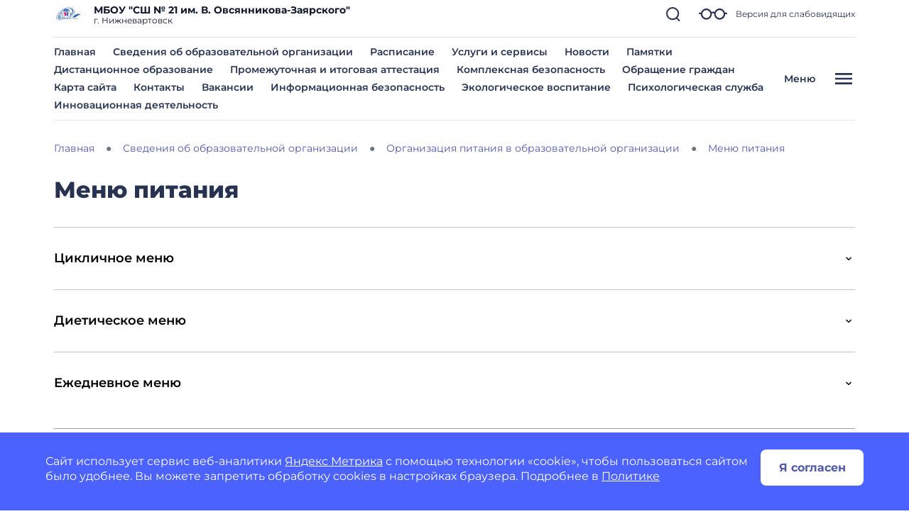

--- FILE ---
content_type: image/svg+xml
request_url: https://shkola21nizhnevartovsk-r86.gosweb.gosuslugi.ru/netcat_template/icon/gosweb_icons_1/format_xlsx.svg
body_size: 2377
content:
<svg width="60" height="66" viewBox="0 0 60 66" fill="none" xmlns="http://www.w3.org/2000/svg">
    <path d="M50.4135 47.9508L50.4574 33.079C50.462 32.6101 50.3657 32.1451 50.1743 31.7108C49.9829 31.2765 49.7 30.8816 49.3422 30.549C48.9844 30.2164 48.5587 29.9528 48.0899 29.7733C47.621 29.5939 47.1183 29.5022 46.6109 29.5036L4.32545 29.3787C3.81805 29.3742 3.3148 29.4629 2.84488 29.6396C2.37496 29.8163 1.94772 30.0775 1.58795 30.4079C1.22817 30.7384 0.943011 31.1316 0.749011 31.5648C0.555011 31.9979 0.456029 32.4624 0.457805 32.9312L0.41386 47.8031C0.409313 48.2719 0.505549 48.7369 0.696986 49.1712C0.888423 49.6055 1.17125 50.0004 1.52907 50.333C1.88689 50.6656 2.31257 50.9292 2.78144 51.1087C3.25031 51.2882 3.75303 51.3798 4.26044 51.3784L46.5458 51.5034C47.0532 51.5078 47.5565 51.4191 48.0264 51.2424C48.4963 51.0657 48.9236 50.8046 49.2834 50.4741C49.6431 50.1436 49.9283 49.7504 50.1223 49.3173C50.3163 48.8841 50.4153 48.4197 50.4135 47.9508Z" fill="#4CB050"/>
    <path d="M58.4954 14.8996L45.4995 1.82668C45.4029 1.72203 45.2853 1.63878 45.1546 1.58228C45.0238 1.52577 44.8826 1.49726 44.7402 1.49857L13.0882 1.40504C11.978 1.40747 10.9136 1.8479 10.1262 2.63063C9.33882 3.41337 8.89211 4.47519 8.88312 5.58539L8.82169 26.3753C8.82084 26.6634 8.93446 26.94 9.13756 27.1443C9.34066 27.3486 9.6166 27.4638 9.90468 27.4647C10.1928 27.4656 10.4694 27.3519 10.6737 27.1488C10.878 26.9457 10.9932 26.6698 10.9941 26.3817L11.0555 5.59181C11.0571 5.05599 11.2715 4.54273 11.6515 4.16497C12.0315 3.7872 12.546 3.57586 13.0818 3.57745L43.6475 3.66776L43.6122 15.616C43.6114 15.9041 43.725 16.1807 43.9281 16.385C44.1312 16.5893 44.4071 16.7045 44.6952 16.7054L56.6434 16.7407L56.5146 60.3408C56.513 60.8766 56.2986 61.3899 55.9186 61.7677C55.5386 62.1454 55.0241 62.3568 54.4883 62.3552L12.9085 62.2323C12.3727 62.2307 11.8594 62.0164 11.4817 61.6364C11.1039 61.2564 10.8926 60.7418 10.8941 60.206L10.9106 54.6229C10.9115 54.3349 10.7979 54.0582 10.5948 53.8539C10.3917 53.6496 10.1157 53.5344 9.82765 53.5335C9.53957 53.5327 9.26295 53.6463 9.05865 53.8494C8.85434 54.0525 8.73909 54.3284 8.73824 54.6165L8.72174 60.1996C8.72417 61.3098 9.16459 62.3743 9.94733 63.1617C10.7301 63.949 11.7919 64.3957 12.9021 64.4047L54.4819 64.5276C55.5921 64.5252 56.6566 64.0847 57.4439 63.302C58.2313 62.5193 58.678 61.4574 58.687 60.3472L58.8191 15.6609C58.8212 15.5185 58.7935 15.3771 58.7378 15.246C58.6821 15.1149 58.5995 14.9969 58.4954 14.8996ZM45.8154 5.21659L55.1075 14.5637L45.7878 14.5362L45.8154 5.21659Z" fill="#273350" stroke="#273350" stroke-width="0.7"/>
    <path d="M12.9805 45.4041L9.95305 41.1392L6.93248 45.3863L4.56449 45.3793L8.74136 39.6796L4.82159 34.18L7.17358 34.1869L10.0258 38.1794L12.8696 34.2038L15.1255 34.2104L11.1896 39.6068L15.3804 45.4112L12.9805 45.4041ZM16.6763 34.215L18.7563 34.2211L18.7284 43.6611L24.5844 43.6784L24.5792 45.4384L16.6432 45.415L16.6763 34.215ZM29.6147 45.6133C28.7507 45.6107 27.9137 45.4856 27.1038 45.2379C26.3045 44.9902 25.6708 44.663 25.2027 44.2562L25.9274 42.6424C26.385 43.0064 26.9441 43.3067 27.6048 43.5433C28.2761 43.7693 28.9478 43.8833 29.6198 43.8853C30.4518 43.8877 31.0708 43.7562 31.4769 43.4908C31.8937 43.2253 32.1028 42.874 32.1041 42.4366C32.105 42.1166 31.9884 41.8549 31.7544 41.6516C31.531 41.4376 31.2435 41.2714 30.8918 41.153C30.5402 41.0347 30.0606 40.8999 29.453 40.7488C28.6003 40.5436 27.9076 40.3389 27.3748 40.1346C26.8528 39.9304 26.4004 39.6144 26.0176 39.1866C25.6456 38.7482 25.4607 38.161 25.4628 37.425C25.4647 36.8063 25.6317 36.2468 25.9638 35.7465C26.3066 35.2355 26.8145 34.8316 27.4874 34.5349C28.1709 34.2383 29.0034 34.0914 29.9847 34.0943C30.6674 34.0963 31.3391 34.1837 31.9999 34.3563C32.6608 34.5289 33.2307 34.7759 33.7098 35.0973L33.049 36.7114C32.5592 36.4219 32.0478 36.2018 31.5149 36.0509C30.982 35.8999 30.4649 35.8238 29.9636 35.8223C29.1423 35.8198 28.5285 35.9567 28.1224 36.2328C27.7269 36.509 27.5285 36.8764 27.5271 37.3351C27.5262 37.6551 27.6374 37.9167 27.8608 38.1201C28.0949 38.3234 28.3877 38.4843 28.7394 38.6027C29.091 38.721 29.5706 38.8558 30.1782 39.0069C31.0096 39.2014 31.6917 39.4061 32.2244 39.621C32.7571 39.8252 33.2095 40.1412 33.5816 40.569C33.9643 40.9968 34.1546 41.5733 34.1525 42.2987C34.1506 42.9173 33.9783 43.4768 33.6355 43.9772C33.3034 44.4775 32.7955 44.876 32.112 45.1727C31.4284 45.4693 30.596 45.6162 29.6147 45.6133ZM43.0585 45.493L40.031 41.228L37.0105 45.4751L34.6425 45.4681L38.8193 39.7685L34.8996 34.2688L37.2516 34.2758L40.1038 38.2682L42.9475 34.2926L45.2035 34.2993L41.2676 39.6957L45.4584 45.5001L43.0585 45.493Z" fill="white"/>
</svg>